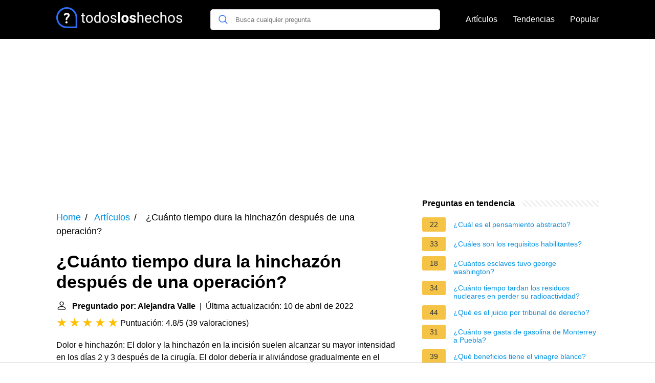

--- FILE ---
content_type: text/html; charset=UTF-8
request_url: https://todosloshechos.es/cuanto-tiempo-dura-la-hinchazon-despues-de-una-operacion
body_size: 17858
content:
<!DOCTYPE html><html lang="es"><head><meta charset="utf-8"><meta http-equiv="X-UA-Compatible" content="IE=edge"><meta name="viewport" content="width=device-width, initial-scale=1, maximum-scale=1"><title>¿Cuánto tiempo dura la hinchazón después de una operación?</title><meta name="description" content="Dolor e hinchazón: El dolor y la hinchazón en la incisión suelen alcanzar su mayor intensidad en los días 2 y 3 después de la cirugía. El dolor debería ir"><link rel="apple-touch-icon" sizes="57x57" href="favicon/apple-icon-57x57.png"><link rel="apple-touch-icon" sizes="60x60" href="favicon/apple-icon-60x60.png"><link rel="apple-touch-icon" sizes="72x72" href="favicon/apple-icon-72x72.png"><link rel="apple-touch-icon" sizes="76x76" href="favicon/apple-icon-76x76.png"><link rel="apple-touch-icon" sizes="114x114" href="favicon/apple-icon-114x114.png"><link rel="apple-touch-icon" sizes="120x120" href="favicon/apple-icon-120x120.png"><link rel="apple-touch-icon" sizes="144x144" href="favicon/apple-icon-144x144.png"><link rel="apple-touch-icon" sizes="152x152" href="favicon/apple-icon-152x152.png"><link rel="apple-touch-icon" sizes="180x180" href="favicon/apple-icon-180x180.png"><link rel="icon" type="image/png" sizes="192x192"  href="favicon/android-icon-192x192.png"><link rel="icon" type="image/png" sizes="32x32" href="favicon/favicon-32x32.png"><link rel="icon" type="image/png" sizes="96x96" href="favicon/favicon-96x96.png"><link rel="icon" type="image/png" sizes="16x16" href="favicon/favicon-16x16.png"><link rel="manifest" href="favicon/manifest.json"><meta name="msapplication-TileColor" content="#ffffff"><meta name="msapplication-TileImage" content="favicon/ms-icon-144x144.png"><meta name="theme-color" content="#ffffff"><style>
            /*** Start global ***/
            *,
            *::before,
            *::after {
                box-sizing: border-box;
            }
            html {
                font-family: sans-serif;
                line-height: 1.15;
                -webkit-text-size-adjust: 100%;
                -webkit-tap-highlight-color: rgba($black, 0);
            }
            body {
                margin: 0;
                font-size: 1rem;
                font-weight: 400;
                line-height: 1.5;
                color: #000;
                font-family: Arial,Helvetica,sans-serif;
                overflow-x: hidden;
            }
            aside, footer, header, main {
                display: block;
            }
            h1, h2, h3, h4, h5, h6 {
                margin-top: 0;
                margin-bottom: 15px;
            }
            h1 {
                font-size: 2.1rem;
                line-height: 1.2;
            }
            a {
                color: #0090e3;
                text-decoration: none;
            }
            a:hover {
                text-decoration: underline;
            }
            h3 {
                margin:30px 0 10px 0;
            }
            h3 a {
                text-decoration: none;
            }
            .container {
                width: 1100px;
                max-width: 100%;
                margin: auto;
                display: flex;
            }
            @media screen and (max-width: 768px) {
                .container {
                    display: block;
                }
            }
            header .container,
            footer .container {
                padding-left: 20px;
                padding-right: 20px;
                align-items: center;
            }
            .btn {
                background: #0090e3;
                color: #fff;
                border-radius: 3px;
                padding: 5px 10px;
                display: inline-flex;
                align-items: center;
            }
            .btn:hover {
                text-decoration: none;
            }
            .btn-red {
                background: #f05555;
            }
            .btn svg {
                margin-right: 10px;
                fill: #000;
                width:18px;
                height: 18px;
            }

            /*** Start header ***/
            header {
                position: relative;
                z-index: 99;
                padding: 15px 0;
                background-color: #000;
            }
            .logo {
                display: flex;
                align-items: center;
                height: 46px;
                margin-right: 50px;
            }
            @media screen and (max-width: 768px) {
                .logo {
                    margin: auto;
                }
            }
            .logo svg  {
                position: relative;
            }
            @media screen and (max-width: 768px) {
                .logo svg  {
                    top: 0;
                }
            }
            .search-header {
                position: relative;
                width: 100%;
            }
            .search-header .input-group {
                border: 1px solid #ddd;
                border-radius: 5px;
                display: flex;
                background: #fff;
                align-items: center;
            }
            .search-header .input-group svg {
                margin: 0 5px 0 15px;
            }
            #search-header-input {
                padding:12px 10px;
                width: calc(100% - 40px);
                border: none;
                border-radius: 5px;
                outline:none;
            }
            #search-header-result {
                position: absolute;
                top: 55px;
                list-style: none;
                touch-action: manipulation;
                background: #fff;
                padding: 15px;
                width: 100%;
                border: 1px solid #ddd;
                border-radius: 5px;
                z-index: 5;
                box-shadow: 0 0 20px rgba(0,0,0, 0.1);
            }
            @media screen and (max-width: 768px) {
                #search-header-result {
                    width: calc(100vw - 40px);
                }
            }
            #search-header-result:after {
                transform: rotate(135deg);
                width: 12px;
                height: 12px;
                top: -7px;
                content: '';
                display: block;
                position: absolute;
                background: #fff;
                left: 48%;
                border: 1px solid #ddd;
                border-top: 0 none;
                border-right: 0 none;
            }
            #search-header-result ul {
                padding:0;
                margin:0;
                list-style:none;
            }
            #search-header-result ul li {
                border-bottom: 1px solid #e5e5e5;
                display: block;
                padding: .5rem 0;
            }
            #search-header-result ul li:last-child {
                border:none;
            }
            .main-nav {
                margin-left: 50px;
                order: 2;
                display: flex;
                align-items: center;
            }
            @media screen and (max-width: 768px) {
                .main-nav {
                    margin: auto;
                }
            }
            .main-nav ul {
                display: flex;
                list-style:none;
                padding:0;
                margin:0;
            }
            .main-nav ul li {
                margin:0 15px;
                white-space: nowrap;
                list-style:none;
            }
            .main-nav ul li:first-child {
                margin-left: 0;
            }
            .main-nav ul li:last-child {
                margin-right: 0;
            }
            .main-nav ul li a{
                color: #fff;
                padding: 10px 0;
                display: inline-block;
            }
            /*** Start footer ***/
            footer {
                background-color: #000;
                padding: 20px 0 120px 0;
                color: #fff;
            }
            footer .footer-links {
                display: flex;
                width: 100%;
                justify-content: space-between;
                align-items: center;
            }
            footer .footer-links ul {
                display: flex;
                list-style: none;
                margin: 0;
                padding: 0;
            }
            footer .footer-links ul li {
                margin: 0 15px;
            }
            footer .footer-links ul.social li {
                margin: 0 10px;
            }
            footer .footer-links ul li:first-child {
                margin-left: 0;
            }
            footer .footer-links ul li:last-child {
                margin-right: 0;
            }
            footer .footer-links ul li a {
                color: white;
                padding:5px 0;
                display: inline-block;
            }
            footer .footer-links ul li a:hover {
                text-decoration: underline;
            }
            @media screen and (max-width: 768px) {
                footer div {
                    flex-direction: column;
                    text-align: center;
                }
                footer .footer-links ul.social {
                    margin-top: 10px;
                }
            }
            /*** Start content ***/
            main {
                width: 65%;
            }
            .full {
                width: 100%;
            }
            aside {
                width: 35%;
            }
            main, aside {
                padding: 30px 20px;
            }
            @media screen and (max-width: 768px) {
                main, aside {
                    width: 100%;
                }
            }
            aside .inner {
                margin-bottom: 30px;
            }
            aside .inner .title-holder {
                position: relative;
            }
            aside .inner .title-holder:before {
                content: "";
                position: absolute;
                left: 0;
                bottom: 6px;
                width: 100%;
                height: 12px;
                background-image: linear-gradient(45deg, #eeeeee 20%, #ffffff 20%, #ffffff 50%, #eeeeee 50%, #eeeeee 70%, #ffffff 70%, #ffffff 100%);
                background-size: 10px 10px;
            }
            aside .inner .title {
                background: #fff;
                display: inline-block;
                font-weight: bold;
                padding-right: 15px;
                position: relative;
            }
            aside .inner ul {
                margin:0;
                padding: 15px 0;
                list-style:none;
                background: #fff;
                border-bottom: 2px solid #eee;
            }
            aside .inner ul li {
                margin-bottom: 10px;
                display: flex;
                line-height: normal; font-size: 0.9rem;
            }
            aside .inner ul li span {
                background: #f5c345;
                color: #333;
                padding: 0 15px;
                margin: 0 15px 0 0;
                border-radius: 3px;
                font-size: 0.9rem;
                height: 28px;
                display: inline-flex;
                align-items: center;
            }
            aside .inner ul li a {
                display: inline-block;
                margin-top: 6px;
            }
            .rating__stars {
                --star-size: 24px;
                --star-color: #ddd;
                --star-background: #ffbf00;
                --percent: calc(var(--rating) / 5 * 100%);
                display: inline-block;
                font-size: var(--star-size);
                font-family: Times;
                position: relative;
                top: 2px;
            }
            .rating__stars:before {
                content: '★★★★★';
                letter-spacing: 3px;
                background: linear-gradient(90deg, var(--star-background) var(--percent), var(--star-color) var(--percent));
                -webkit-background-clip: text;
                -webkit-text-fill-color: transparent;
            }
            .embed-responsive {
                position: relative;
                display: block;
                width: 100%;
                padding: 0;
                overflow: hidden;
            }

            .embed-responsive:before {
                display: block;
                content: "";
                padding-top: 56.25%;
            }

            .embed-responsive iframe {
                position: absolute;
                top: 0;
                bottom: 0;
                left: 0;
                width: 100%;
                height: 100%;
                border: 0;
            }
            /* Style the list */
            ul.breadcrumb {
                padding: 10px 0px;
                list-style: none;
            }

            /* Display list items side by side */
            ul.breadcrumb li {
                display: inline;
                font-size: 18px;
            }

            /* Add a slash symbol (/) before/behind each list item */
            ul.breadcrumb li+li:before {
                padding: 8px;
                color: black;
                content: "/\00a0";
            }

            /* Add a color to all links inside the list */
            ul.breadcrumb li a {
                color: #0090e3;
                text-decoration: none;
            }

            /* Add a color on mouse-over */
            ul.breadcrumb li a:hover {
                text-decoration: underline;
            }

            .d-none {
                display: none;
            }
            .d-block {
                display: block;
            }


            @media (min-width: 992px) {
                .d-md-block {
                    display: block!important;
                }
                .d-md-none {
                    display: none!important;
                }
            }
        </style><script async src="https://tags.refinery89.com/v2/todosloshechoses.js"></script><!-- Global site tag (gtag.js) - Google Analytics --><script async src="https://www.googletagmanager.com/gtag/js?id=G-2XJE2LGQBB"></script><script>
                window.dataLayer = window.dataLayer || [];
                function gtag(){dataLayer.push(arguments);}
                gtag('js', new Date());
                gtag('config', 'G-2XJE2LGQBB');
            </script></head><body><header><div class="container"><span class="logo"><a href="/"><svg width="251.35" height="45" viewBox="0 0 860 140" fill="none" xmlns="http://www.w3.org/2000/svg"><path d="M68.1407 93.8492C64.1379 93.8492 60.8971 97.1852 60.8971 101.188C60.8971 105.096 64.0424 108.527 68.1407 108.527C72.239 108.527 75.4798 105.096 75.4798 101.188C75.4798 97.1852 72.1441 93.8492 68.1407 93.8492Z" fill="white"/><path d="M69.38 38.2818C56.5129 38.2818 50.6036 45.9066 50.6036 51.0535C50.6036 54.7709 53.7487 56.4864 56.3223 56.4864C61.469 56.4864 59.3722 49.1474 69.094 49.1474C73.8598 49.1474 77.6723 51.2444 77.6723 55.6287C77.6723 60.7759 72.3348 63.7303 69.1895 66.3991C66.4255 68.7818 62.8036 72.6898 62.8036 80.8866C62.8036 85.8427 64.1377 87.2725 68.0457 87.2725C72.716 87.2725 73.6689 85.1758 73.6689 83.3648C73.6689 78.4085 73.7646 75.5491 79.0067 71.4509C81.58 69.4493 89.6817 62.968 89.6817 54.0086C89.6817 45.0491 81.58 38.2818 69.38 38.2818Z" fill="white"/><path d="M70 0C108.687 0 140 31.3078 140 70V134.531C140 137.552 137.552 140 134.531 140H70C31.3132 140 0 108.692 0 70C0 31.313 31.3078 0 70 0ZM70 129.062H129.062V70C129.062 37.3579 102.647 10.9375 70 10.9375C37.3579 10.9375 10.9375 37.3535 10.9375 70C10.9375 102.642 37.3535 129.062 70 129.062Z" fill="#2D6FF7"/><path d="M182.328 41V53.2812H191.797V59.9844H182.328V91.4375C182.328 93.4688 182.75 95 183.594 96.0312C184.438 97.0312 185.875 97.5312 187.906 97.5312C188.906 97.5312 190.281 97.3438 192.031 96.9688V104C189.75 104.625 187.531 104.938 185.375 104.938C181.5 104.938 178.578 103.766 176.609 101.422C174.641 99.0781 173.656 95.75 173.656 91.4375V59.9844H164.422V53.2812H173.656V41H182.328ZM198.734 78.1719C198.734 73.2031 199.703 68.7344 201.641 64.7656C203.609 60.7969 206.328 57.7344 209.797 55.5781C213.297 53.4219 217.281 52.3438 221.75 52.3438C228.656 52.3438 234.234 54.7344 238.484 59.5156C242.766 64.2969 244.906 70.6562 244.906 78.5938V79.2031C244.906 84.1406 243.953 88.5781 242.047 92.5156C240.172 96.4219 237.469 99.4688 233.938 101.656C230.438 103.844 226.406 104.938 221.844 104.938C214.969 104.938 209.391 102.547 205.109 97.7656C200.859 92.9844 198.734 86.6562 198.734 78.7812V78.1719ZM207.453 79.2031C207.453 84.8281 208.75 89.3438 211.344 92.75C213.969 96.1562 217.469 97.8594 221.844 97.8594C226.25 97.8594 229.75 96.1406 232.344 92.7031C234.938 89.2344 236.234 84.3906 236.234 78.1719C236.234 72.6094 234.906 68.1094 232.25 64.6719C229.625 61.2031 226.125 59.4688 221.75 59.4688C217.469 59.4688 214.016 61.1719 211.391 64.5781C208.766 67.9844 207.453 72.8594 207.453 79.2031ZM253.672 78.2188C253.672 70.4375 255.516 64.1875 259.203 59.4688C262.891 54.7188 267.719 52.3438 273.688 52.3438C279.625 52.3438 284.328 54.375 287.797 58.4375V32H296.469V104H288.5L288.078 98.5625C284.609 102.812 279.781 104.938 273.594 104.938C267.719 104.938 262.922 102.531 259.203 97.7188C255.516 92.9062 253.672 86.625 253.672 78.875V78.2188ZM262.344 79.2031C262.344 84.9531 263.531 89.4531 265.906 92.7031C268.281 95.9531 271.562 97.5781 275.75 97.5781C281.25 97.5781 285.266 95.1094 287.797 90.1719V66.875C285.203 62.0938 281.219 59.7031 275.844 59.7031C271.594 59.7031 268.281 61.3438 265.906 64.625C263.531 67.9062 262.344 72.7656 262.344 79.2031ZM307.672 78.1719C307.672 73.2031 308.641 68.7344 310.578 64.7656C312.547 60.7969 315.266 57.7344 318.734 55.5781C322.234 53.4219 326.219 52.3438 330.688 52.3438C337.594 52.3438 343.172 54.7344 347.422 59.5156C351.703 64.2969 353.844 70.6562 353.844 78.5938V79.2031C353.844 84.1406 352.891 88.5781 350.984 92.5156C349.109 96.4219 346.406 99.4688 342.875 101.656C339.375 103.844 335.344 104.938 330.781 104.938C323.906 104.938 318.328 102.547 314.047 97.7656C309.797 92.9844 307.672 86.6562 307.672 78.7812V78.1719ZM316.391 79.2031C316.391 84.8281 317.688 89.3438 320.281 92.75C322.906 96.1562 326.406 97.8594 330.781 97.8594C335.188 97.8594 338.688 96.1406 341.281 92.7031C343.875 89.2344 345.172 84.3906 345.172 78.1719C345.172 72.6094 343.844 68.1094 341.188 64.6719C338.562 61.2031 335.062 59.4688 330.688 59.4688C326.406 59.4688 322.953 61.1719 320.328 64.5781C317.703 67.9844 316.391 72.8594 316.391 79.2031ZM394.25 90.5469C394.25 88.2031 393.359 86.3906 391.578 85.1094C389.828 83.7969 386.75 82.6719 382.344 81.7344C377.969 80.7969 374.484 79.6719 371.891 78.3594C369.328 77.0469 367.422 75.4844 366.172 73.6719C364.953 71.8594 364.344 69.7031 364.344 67.2031C364.344 63.0469 366.094 59.5312 369.594 56.6562C373.125 53.7812 377.625 52.3438 383.094 52.3438C388.844 52.3438 393.5 53.8281 397.062 56.7969C400.656 59.7656 402.453 63.5625 402.453 68.1875H393.734C393.734 65.8125 392.719 63.7656 390.688 62.0469C388.688 60.3281 386.156 59.4688 383.094 59.4688C379.938 59.4688 377.469 60.1562 375.688 61.5312C373.906 62.9062 373.016 64.7031 373.016 66.9219C373.016 69.0156 373.844 70.5938 375.5 71.6562C377.156 72.7188 380.141 73.7344 384.453 74.7031C388.797 75.6719 392.312 76.8281 395 78.1719C397.688 79.5156 399.672 81.1406 400.953 83.0469C402.266 84.9219 402.922 87.2188 402.922 89.9375C402.922 94.4688 401.109 98.1094 397.484 100.859C393.859 103.578 389.156 104.938 383.375 104.938C379.312 104.938 375.719 104.219 372.594 102.781C369.469 101.344 367.016 99.3438 365.234 96.7812C363.484 94.1875 362.609 91.3906 362.609 88.3906H371.281C371.438 91.2969 372.594 93.6094 374.75 95.3281C376.938 97.0156 379.812 97.8594 383.375 97.8594C386.656 97.8594 389.281 97.2031 391.25 95.8906C393.25 94.5469 394.25 92.7656 394.25 90.5469ZM427.156 104H413.562V32H427.156V104ZM436.25 78.1719C436.25 73.1406 437.219 68.6562 439.156 64.7188C441.094 60.7812 443.875 57.7344 447.5 55.5781C451.156 53.4219 455.391 52.3438 460.203 52.3438C467.047 52.3438 472.625 54.4375 476.938 58.625C481.281 62.8125 483.703 68.5 484.203 75.6875L484.297 79.1562C484.297 86.9375 482.125 93.1875 477.781 97.9062C473.438 102.594 467.609 104.938 460.297 104.938C452.984 104.938 447.141 102.594 442.766 97.9062C438.422 93.2188 436.25 86.8438 436.25 78.7812V78.1719ZM449.797 79.1562C449.797 83.9688 450.703 87.6562 452.516 90.2188C454.328 92.75 456.922 94.0156 460.297 94.0156C463.578 94.0156 466.141 92.7656 467.984 90.2656C469.828 87.7344 470.75 83.7031 470.75 78.1719C470.75 73.4531 469.828 69.7969 467.984 67.2031C466.141 64.6094 463.547 63.3125 460.203 63.3125C456.891 63.3125 454.328 64.6094 452.516 67.2031C450.703 69.7656 449.797 73.75 449.797 79.1562ZM520.109 89.9844C520.109 88.3281 519.281 87.0312 517.625 86.0938C516 85.125 513.375 84.2656 509.75 83.5156C497.688 80.9844 491.656 75.8594 491.656 68.1406C491.656 63.6406 493.516 59.8906 497.234 56.8906C500.984 53.8594 505.875 52.3438 511.906 52.3438C518.344 52.3438 523.484 53.8594 527.328 56.8906C531.203 59.9219 533.141 63.8594 533.141 68.7031H519.594C519.594 66.7656 518.969 65.1719 517.719 63.9219C516.469 62.6406 514.516 62 511.859 62C509.578 62 507.812 62.5156 506.562 63.5469C505.312 64.5781 504.688 65.8906 504.688 67.4844C504.688 68.9844 505.391 70.2031 506.797 71.1406C508.234 72.0469 510.641 72.8438 514.016 73.5312C517.391 74.1875 520.234 74.9375 522.547 75.7812C529.703 78.4062 533.281 82.9531 533.281 89.4219C533.281 94.0469 531.297 97.7969 527.328 100.672C523.359 103.516 518.234 104.938 511.953 104.938C507.703 104.938 503.922 104.188 500.609 102.688C497.328 101.156 494.75 99.0781 492.875 96.4531C491 93.7969 490.062 90.9375 490.062 87.875H502.906C503.031 90.2812 503.922 92.125 505.578 93.4062C507.234 94.6875 509.453 95.3281 512.234 95.3281C514.828 95.3281 516.781 94.8438 518.094 93.875C519.438 92.875 520.109 91.5781 520.109 89.9844ZM552.078 59.4219C555.922 54.7031 560.922 52.3438 567.078 52.3438C577.797 52.3438 583.203 58.3906 583.297 70.4844V104H574.625V70.4375C574.594 66.7812 573.75 64.0781 572.094 62.3281C570.469 60.5781 567.922 59.7031 564.453 59.7031C561.641 59.7031 559.172 60.4531 557.047 61.9531C554.922 63.4531 553.266 65.4219 552.078 67.8594V104H543.406V32H552.078V59.4219ZM617.328 104.938C610.453 104.938 604.859 102.688 600.547 98.1875C596.234 93.6562 594.078 87.6094 594.078 80.0469V78.4531C594.078 73.4219 595.031 68.9375 596.938 65C598.875 61.0312 601.562 57.9375 605 55.7188C608.469 53.4688 612.219 52.3438 616.25 52.3438C622.844 52.3438 627.969 54.5156 631.625 58.8594C635.281 63.2031 637.109 69.4219 637.109 77.5156V81.125H602.75C602.875 86.125 604.328 90.1719 607.109 93.2656C609.922 96.3281 613.484 97.8594 617.797 97.8594C620.859 97.8594 623.453 97.2344 625.578 95.9844C627.703 94.7344 629.562 93.0781 631.156 91.0156L636.453 95.1406C632.203 101.672 625.828 104.938 617.328 104.938ZM616.25 59.4688C612.75 59.4688 609.812 60.75 607.438 63.3125C605.062 65.8438 603.594 69.4062 603.031 74H628.438V73.3438C628.188 68.9375 627 65.5312 624.875 63.125C622.75 60.6875 619.875 59.4688 616.25 59.4688ZM667.531 97.8594C670.625 97.8594 673.328 96.9219 675.641 95.0469C677.953 93.1719 679.234 90.8281 679.484 88.0156H687.688C687.531 90.9219 686.531 93.6875 684.688 96.3125C682.844 98.9375 680.375 101.031 677.281 102.594C674.219 104.156 670.969 104.938 667.531 104.938C660.625 104.938 655.125 102.641 651.031 98.0469C646.969 93.4219 644.938 87.1094 644.938 79.1094V77.6562C644.938 72.7188 645.844 68.3281 647.656 64.4844C649.469 60.6406 652.062 57.6562 655.438 55.5312C658.844 53.4062 662.859 52.3438 667.484 52.3438C673.172 52.3438 677.891 54.0469 681.641 57.4531C685.422 60.8594 687.438 65.2812 687.688 70.7188H679.484C679.234 67.4375 677.984 64.75 675.734 62.6562C673.516 60.5312 670.766 59.4688 667.484 59.4688C663.078 59.4688 659.656 61.0625 657.219 64.25C654.812 67.4062 653.609 71.9844 653.609 77.9844V79.625C653.609 85.4688 654.812 89.9688 657.219 93.125C659.625 96.2812 663.062 97.8594 667.531 97.8594ZM706.109 59.4219C709.953 54.7031 714.953 52.3438 721.109 52.3438C731.828 52.3438 737.234 58.3906 737.328 70.4844V104H728.656V70.4375C728.625 66.7812 727.781 64.0781 726.125 62.3281C724.5 60.5781 721.953 59.7031 718.484 59.7031C715.672 59.7031 713.203 60.4531 711.078 61.9531C708.953 63.4531 707.297 65.4219 706.109 67.8594V104H697.438V32H706.109V59.4219ZM748.016 78.1719C748.016 73.2031 748.984 68.7344 750.922 64.7656C752.891 60.7969 755.609 57.7344 759.078 55.5781C762.578 53.4219 766.562 52.3438 771.031 52.3438C777.938 52.3438 783.516 54.7344 787.766 59.5156C792.047 64.2969 794.188 70.6562 794.188 78.5938V79.2031C794.188 84.1406 793.234 88.5781 791.328 92.5156C789.453 96.4219 786.75 99.4688 783.219 101.656C779.719 103.844 775.688 104.938 771.125 104.938C764.25 104.938 758.672 102.547 754.391 97.7656C750.141 92.9844 748.016 86.6562 748.016 78.7812V78.1719ZM756.734 79.2031C756.734 84.8281 758.031 89.3438 760.625 92.75C763.25 96.1562 766.75 97.8594 771.125 97.8594C775.531 97.8594 779.031 96.1406 781.625 92.7031C784.219 89.2344 785.516 84.3906 785.516 78.1719C785.516 72.6094 784.188 68.1094 781.531 64.6719C778.906 61.2031 775.406 59.4688 771.031 59.4688C766.75 59.4688 763.297 61.1719 760.672 64.5781C758.047 67.9844 756.734 72.8594 756.734 79.2031ZM834.594 90.5469C834.594 88.2031 833.703 86.3906 831.922 85.1094C830.172 83.7969 827.094 82.6719 822.688 81.7344C818.312 80.7969 814.828 79.6719 812.234 78.3594C809.672 77.0469 807.766 75.4844 806.516 73.6719C805.297 71.8594 804.688 69.7031 804.688 67.2031C804.688 63.0469 806.438 59.5312 809.938 56.6562C813.469 53.7812 817.969 52.3438 823.438 52.3438C829.188 52.3438 833.844 53.8281 837.406 56.7969C841 59.7656 842.797 63.5625 842.797 68.1875H834.078C834.078 65.8125 833.062 63.7656 831.031 62.0469C829.031 60.3281 826.5 59.4688 823.438 59.4688C820.281 59.4688 817.812 60.1562 816.031 61.5312C814.25 62.9062 813.359 64.7031 813.359 66.9219C813.359 69.0156 814.188 70.5938 815.844 71.6562C817.5 72.7188 820.484 73.7344 824.797 74.7031C829.141 75.6719 832.656 76.8281 835.344 78.1719C838.031 79.5156 840.016 81.1406 841.297 83.0469C842.609 84.9219 843.266 87.2188 843.266 89.9375C843.266 94.4688 841.453 98.1094 837.828 100.859C834.203 103.578 829.5 104.938 823.719 104.938C819.656 104.938 816.062 104.219 812.938 102.781C809.812 101.344 807.359 99.3438 805.578 96.7812C803.828 94.1875 802.953 91.3906 802.953 88.3906H811.625C811.781 91.2969 812.938 93.6094 815.094 95.3281C817.281 97.0156 820.156 97.8594 823.719 97.8594C827 97.8594 829.625 97.2031 831.594 95.8906C833.594 94.5469 834.594 92.7656 834.594 90.5469Z" fill="white"/></svg></a></span><span class="main-nav"><ul><li><a href="/articulos">Artículos</a></li><li><a href="/tendencias">Tendencias</a></li><li><a href="/popular">Popular</a></li></ul></span><span class="search-header"><span class="input-group"><svg xmlns="http://www.w3.org/2000/svg" viewBox="0 0 512 512" width="18" height="18"><path fill="#2D6FF7" d="M495 466.2L377.2 348.4c29.2-35.6 46.8-81.2 46.8-130.9C424 103.5 331.5 11 217.5 11 103.4 11 11 103.5 11 217.5S103.4 424 217.5 424c49.7 0 95.2-17.5 130.8-46.7L466.1 495c8 8 20.9 8 28.9 0 8-7.9 8-20.9 0-28.8zm-277.5-83.3C126.2 382.9 52 308.7 52 217.5S126.2 52 217.5 52C308.7 52 383 126.3 383 217.5s-74.3 165.4-165.5 165.4z"></path></svg><input type="text" id="search-header-input" placeholder="Busca cualquier pregunta" data-target="search-header-result"></span><div id="search-header-result" style="display:none;"></div></span></div></header><div style="margin-top: 30px; display: flex; align-items: center; justify-content: center;" class="d-none d-md-block"><div style="min-height:250px;" class="r89-desktop-billboard-atf d-none d-md-block"></div></div><div class="container"><script type="application/ld+json">
    {
        "@context": "https://schema.org",
        "@type": "BreadcrumbList",
        "itemListElement": [{
            "@type": "ListItem",
            "position": 1,
            "name": "Home",
            "item": "https://todosloshechos.es/"
        },{
            "@type": "ListItem",
            "position": 2,
            "name": "Artículos",
            "item": "https://todosloshechos.es/articulos"
        },{
            "@type": "ListItem",
            "position": 3,
            "name": "¿Cuánto tiempo dura la hinchazón después de una operación?"
        }]
    }
</script><main><nav aria-label="breadcrumb"><ul class="breadcrumb"><li><a href="/">Home</a></li><li><a href="/articulos">Artículos</a></li><li>
                    ¿Cuánto tiempo dura la hinchazón después de una operación?
                </li></ul></nav><div><h1>¿Cuánto tiempo dura la hinchazón después de una operación?</h1><b><svg style="float: left;margin-right: 10px;" width="21" height="21" viewBox="0 0 16 16" fill="currentColor" xmlns="http://www.w3.org/2000/svg"><path fill-rule="evenodd" d="M10 5a2 2 0 1 1-4 0 2 2 0 0 1 4 0zM8 8a3 3 0 1 0 0-6 3 3 0 0 0 0 6zm6 5c0 1-1 1-1 1H3s-1 0-1-1 1-4 6-4 6 3 6 4zm-1-.004c-.001-.246-.154-.986-.832-1.664C11.516 10.68 10.289 10 8 10c-2.29 0-3.516.68-4.168 1.332-.678.678-.83 1.418-.832 1.664h10z"/></svg>Preguntado por: Alejandra Valle</b>&nbsp;&nbsp;|&nbsp;&nbsp;Última actualización: 10 de abril de 2022</b><br><div class="rating__stars" style="--rating: 4.8;" aria-label="La puntuación es 4.8 de 5"></div><span>Puntuación: 4.8/5</span>
        (<span>39 valoraciones</span>)
        <p><span><span>Dolor e hinchazón: El dolor y la hinchazón en la incisión suelen alcanzar su mayor intensidad en los días 2 y 3 después de la cirugía. El dolor debería ir aliviándose gradualmente en el transcurso de 1 a 2 semanas. Es común que tenga un poco de comezón mientras se cura la incisión.</span></span></p><div style="text-align: center; margin: 20px"><div style="min-height:280px;" class="r89-mobile-billboard-top d-block d-md-none"></div></div><h2>¿Cuánto tarda en desinflamar una operacion?</h2><p>El edema alcanza su máximo a los dos o tres días posteriores a la cirugía. La mayor parte del edema se resuelve habitualmente en las primeras dos semanas, decreciendo gradualmente según el tipo de cirugía, para normalizarse totalmente en 2 ó 3 meses en la mayoría de los procedimientos.<p><h2>¿Qué es bueno para bajar la inflamación después de una cirugía?</h2><p><div>Cómo bajar la inflamación de la cara después de una cirugía</div><div><ol><li>Evita la sal, puesto que es un elemento que facilita la retención de líquidos.</li><li>Aplícate compresas o hielo entre 3 o 4 veces diarias durante 20 minutos. ... </li><li>Cuando te duches no lo hagas con agua caliente, hazlo con agua fría o tibia.</li></ol><div></div></div></p><div style="text-align: center; margin: 20px"><div style="min-height:250px;" class="r89-outstream-video"></div></div><h2>¿Que no debo hacer después de una cirugía?</h2><p>Evite actividades que puedan hacer que su incisión se abra. Su médico puede pedirle que evite levantar objetos, hacer esfuerzo, hacer ejercicio o practicar deportes durante el primer mes después de la cirugía. Llame a su médico si la incisión se abre. Lávese las manos siempre antes de tratar su incisión.</p><h2>¿Cuánto tarda el cuerpo en recuperarse de una cirugía?</h2><p>Y su tiempo de sanación dependerá de la zona afectada, de su tamaño y características, de la edad y estado de salud del paciente y del cuidado que se ponga a la hora de curarla. Aunque en condiciones normales, no se prolongará más allá de los dos meses o dos meses y medio para su completo restablecimiento.</p></div><div style="text-align: center; margin: 20px"><div style="min-height:250px;" class="r89-desktop-rectangle-btf d-none d-md-block"></div><div style="min-height:280px;" class="r89-mobile-rectangle-mid d-md-none"></div></div><h2>¿Cuánto dura en desaparecer la inflamación después de una Cirugía Plástica Estética?</h2><div class="embed-responsive embed-responsive-16by9"><iframe loading="lazy" title="¿Cuánto dura en desaparecer la inflamación después de una Cirugía Plástica Estética?" src="https://www.youtube.com/embed/-vfm_hBKdzg?feature=oembed" frameborder="0" allow="accelerometer; autoplay; clipboard-write; encrypted-media; gyroscope; picture-in-picture" allowfullscreen></iframe></div><div style="margin-top: 30px;"><b><svg style="float:left;margin-right: 10px;" width="21" height="21" viewBox="0 0 16 16" fill="#1fae5b" xmlns="http://www.w3.org/2000/svg"><path fill-rule="evenodd" d="M8 16A8 8 0 1 0 8 0a8 8 0 0 0 0 16zm.93-9.412l-2.29.287-.082.38.45.083c.294.07.352.176.288.469l-.738 3.468c-.194.897.105 1.319.808 1.319.545 0 1.178-.252 1.465-.598l.088-.416c-.2.176-.492.246-.686.246-.275 0-.375-.193-.304-.533L8.93 6.588zM8 5.5a1 1 0 1 0 0-2 1 1 0 0 0 0 2z"/></svg>31 preguntas relacionadas encontradas</b><div><h3>¿Cómo se recupera más rápido de una operacion?</h3><p><div>Cómo recuperarse más rápido después de la cirugía</div><div><ol><li>HAZ EJERCICIOS DE RESPIRACIÓN. Los ejercicios para fortalecer los músculos respiratorios después de la cirugía disminuyen los riesgos de neumonía y fiebre. ... </li><li>REDUCE EL ESTRÉS. ... </li><li>PRESTA ATENCIÓN A LAS PROTEÍNAS. ... </li><li>FUMA MENOS. ... </li><li>REDUCE TUS MEDICAMENTOS. ... </li><li>HAZ MÁS EJERCICIO.</li></ol><div></div></div></p></div><div><h3>¿Qué vitaminas debo tomar después de una cirugía?</h3><p>La Vitamina C, no puede faltar, nos va ayudar con la cicatrización, la encontramos en los alimentos cítricos, naranjas, mandarinas y limones, entre otros. Otras vitaminas importantes para la recuperación post-operatoria son la Vitamina A, Vitamina E, y las asociadas al complejo B.</p></div><div><h3>¿Qué pasa si estás operado y tienes relaciones sexuales?</h3><p>Para la mayoría de las personas, es seguro volver a tener relaciones sexuales al cabo de 4 a 6 semanas después de la cirugía. A veces, los médicos están tan concentrados en su recuperación que tal vez no le pregunten sobre otros aspectos importantes de la vida, como el sexo.</p></div><div><h3>¿Cuándo se pueden mojar los puntos?</h3><p>En general se permite mojar o lavar una herida cuando hayan transcurrido 48 horas de haber sido suturada. Este tiempo permite que la herida se reepitelice (es decir, que se cicatrice la parte más externa).</p></div><div style="text-align: center;"><div style="min-height:250px;" class="r89-desktop-rectangle-btf-1 d-none d-md-block"></div><div style="min-height:280px;" class="r89-mobile-rectangle-infinite-1 d-md-none"></div></div><div><h3>¿Cuántas horas después de la anestesia se puede tomar agua?</h3><p>Como no todos los alimentos permanecen el mismo tiempo en el estómago, el periodo de ayuno necesario será distinto dependiendo de las características de éste, siendo el menor para el agua (dos horas), y mayor para los sólidos o líquidos, como la leche (seis horas)", puntualiza el experto del Hospital madrileño.</p></div><div><h3>¿Cómo bajar la inflamación más rápido?</h3><p><div>Claves para reducir la inflamación</div><div><ol><li>Reducir el consumo de azúcar. La mayoría de personas consumen grandes cantidades de azúcar en su dieta sin ser conscientes del daño que le están haciendo a su sistema inmunológico. ... </li><li>Comer más alimentos alcalinos. ... </li><li>Dormir bien. ... </li><li>Hacer ejercicio. ... </li><li>Comer más grasas saludables.</li></ol><div></div></div></p></div><div><h3>¿Qué hacer para bajar la inflamación?</h3><p><div>Cómo reducir la inflamación de forma natural</div><div><ol><li>Haz ejercicio físico. Una actividad física moderada, placentera y adecuada a las necesidades de cada persona tiene un efecto antiinflamatorio e inmunoestimulante. ... </li><li>No te estreses. ... </li><li>Duerme bien. ... </li><li>Acude a la naturaleza.</li></ol><div></div></div></p></div><div><h3>¿Qué antibiótico sirve para después de una operación?</h3><p>El antibiótico profiláctico y postoperatorio más empleado fue ceftriaxona seguido de levofloxacino. La cirugía con mayor profilaxis fue la colecistectomía con 73.3%.</p></div><div style="text-align: center;"><div style="min-height:250px;" class="r89-desktop-rectangle-btf-2 d-none d-md-block"></div><div style="min-height:280px;" class="r89-mobile-rectangle-infinite-2 d-md-none"></div></div><div><h3>¿Cómo saber si una herida está sanando?</h3><p>A medida que la cicatrización continúa, usted puede notar que la zona presenta picazón. Después de que la costra cae, la zona puede lucir estirada, roja y brillante. La cicatriz que se forme será más pequeña que la herida original. Será menos fuerte y menos flexible que la piel circundante.</p></div><div><h3>¿Cuánto tiempo tarda en sanar una herida superficial?</h3><p>En las heridas agudas el proceso de cicatrización natural dura de 7 a 14 días, y a los 21 días la herida está ya totalmente cerrada.</p></div><div><h3>¿Cómo me baño si tengo una herida con puntos?</h3><p>Mantenga el área seca como se le haya indicado.<br><br> Espere de 12 a 24 horas después de recibir sus puntos de sutura para bañarse. Tome una ducha en vez de bañarse. No tome baños de tina ni nade. Su médico le dará instrucciones para bañarse con los puntos de sutura.</p></div><div><h3>¿Cómo ducharse si tengo puntos?</h3><p>En determinados casos es apropiado tapar la herida con una venda resistente al agua para no mojarla. Si no es necesario cubrir la incisión, debes tener cuidado de no frotar el área. Lo mejor en esta situación es dejar que el agua limpia pase por la zona sin frotar empleando un jabón suave y con cuidado.</p></div><div style="text-align: center;"><div style="min-height:250px;" class="r89-desktop-rectangle-btf-lazy d-none d-md-block"></div><div style="min-height:280px;" class="r89-mobile-rectangle-infinite-lazy d-md-none"></div></div><div><h3>¿Cómo ducharse si tengo puntos de sutura?</h3><p>La cura de heridas cerradas y no complicadas es muy sencilla. A partir de las 24 horas de su sutura pueden mojarse en la ducha. Tras ella debe secarse muy bien con una gasa limpia, “a toques”, sin frotar. Posteriormente deberá aplicarse un antiséptico tipo Betadine o clorhexidina.</p></div><div><h3>¿Qué pasa si tengo sexo después de una cirugía de vesicula?</h3><p>En principio, de acuerdo al tipo de Cirugía realizada (laparoscópica o abierta), su cirujano puede explicarle a partir de cuando puede cargar peso y retornar a su vida habitual. Se podría decir que si ya regresó a trabajar, por supuesto que puede tener relaciones sexuales.</p></div><div><h3>¿Cuánto tiempo hay que esperar para hacer el amor?</h3><p>Espera unos meses.<br><br> Los resultados de diferentes estudios defienden que al menos tres meses de relación, o cuando quede claro que la fase de enamoramiento ha terminado, es el mejor momento para comenzar a tener relaciones sexuales.</p></div><div><h3>¿Qué alimentos consumir después de una cirugía?</h3><p><div>Alimentos que puede comer</div><div><ul><li>Leche y otros productos lácteos, solo bajos en grasa o sin grasa.</li><li>Verduras cocidas, enlatadas o congeladas.</li><li>Papas.</li><li>Frutas enlatadas así como puré de manzana, banano y melón.</li></ul><div></div></div></p></div><div style="text-align: center;"><div style="min-height:250px;" class="r89-desktop-rectangle-btf-lazy d-none d-md-block"></div><div style="min-height:280px;" class="r89-mobile-rectangle-infinite-lazy d-md-none"></div></div><div><h3>¿Qué comer para cicatrizar después de una cirugía?</h3><p><div><ul><li>Cítricos. Los cítricos son alimentos que contienen una gran cantidad de Vitamina C. ... </li><li>Zanahoria. La zanahoria es un alimento rico en betacaroteno, un precursor de la Vitamina A. ... </li><li>Brócoli y pescado. ... </li><li>Frutos secos. ... </li><li>Legumbres, huevo y carne roja.</li></ul><div></div></div></p></div><div><h3>¿Cuánto caminar después de una operación?</h3><p>Según los expertos, la comida, los líquidos y el ejercicio ayudan para una rápida recuperación. Caminar dentro de las 24 horas después de someterse a una cirugía puede ser mejor para ti que el reposo en cama.</p></div></div><div style="display: flex"><div style="flex-grow: 1; margin-top: 20px;">
                &#8592; <i>Articolo precedente</i><br><a href="/cuantas-caras-tiene-el-prisma-de-base-triangular">¿Cuántas caras tiene el prisma de base triangular?</a></div><div style="text-align: right;  margin-top: 20px; flex-grow: 1;"><i>Articolo successivo</i> &#8594;<br><a href="/que-es-estrategia-planificada">¿Qué es estrategia planificada?</a></div></div></main><aside><div class="inner"><div class="title-holder"><span class="title">Preguntas en tendencia</span></div><ul><li><span>22</span><a href="/cual-es-el-pensamiento-abstracto">¿Cuál es el pensamiento abstracto?</a></li><li><span>33</span><a href="/cuales-son-los-requisitos-habilitantes">¿Cuáles son los requisitos habilitantes?</a></li><li><span>18</span><a href="/cuantos-esclavos-tuvo-george-washington">¿Cuántos esclavos tuvo george washington?</a></li><li><span>34</span><a href="/cuanto-tiempo-tardan-los-residuos-nucleares-en-perder-su-radioactividad">¿Cuánto tiempo tardan los residuos nucleares en perder su radioactividad?</a></li><li><span>44</span><a href="/que-es-el-juicio-por-tribunal-de-derecho">¿Qué es el juicio por tribunal de derecho?</a></li><li><span>31</span><a href="/cuanto-se-gasta-de-gasolina-de-monterrey-a-puebla">¿Cuánto se gasta de gasolina de Monterrey a Puebla?</a></li><li><span>39</span><a href="/que-beneficios-tiene-el-vinagre-blanco">¿Qué beneficios tiene el vinagre blanco?</a></li><li><span>26</span><a href="/como-se-llama-el-diamante-negro">¿Cómo se llama el diamante negro?</a></li><li><span>39</span><a href="/que-drogas-se-usaban-en-la-segunda-guerra-mundial">¿Qué drogas se usaban en la Segunda Guerra Mundial?</a></li><li><span>35</span><a href="/que-es-100-halal">¿Qué es 100% Halal?</a></li></ul></div><div class="inner"><div class="title-holder" style="margin-bottom: 20px;"><span class="title">Anuncio publicitario</span></div><div class="text-align: center;"><div style="min-height:600px;" class="r89-desktop-hpa-atf d-none d-md-block"></div><div style="min-height:280px;" class="r89-mobile-rectangle-low d-md-none"></div></div></div><div class="inner"><div class="title-holder"><span class="title">Preguntas populares</span></div><ul><li><span>35</span><a href="/como-se-alimentan-las-tortugas">¿Cómo se alimentan las tortugas?</a></li><li><span>28</span><a href="/que-nombre-le-puso-a-su-caballo-don-quijote">¿Qué nombre le puso a su caballo Don Quijote?</a></li><li><span>29</span><a href="/cuando-empieza-el-frio-en-puerto-vallarta">¿Cuándo empieza el frío en Puerto Vallarta?</a></li><li><span>24</span><a href="/quien-recomienda-dormir-8-horas">¿Quién recomienda dormir 8 horas?</a></li><li><span>22</span><a href="/como-sacar-el-angulo-de-un-triangulo-con-sus-lados">¿Cómo sacar el ángulo de un triángulo con sus lados?</a></li><li><span>27</span><a href="/como-llegar-de-escobar-a-flores-en-colectivo">¿Cómo llegar de Escobar a Flores en Colectivo?</a></li><li><span>20</span><a href="/como-moverse-de-sevilla-a-cordoba">¿Cómo moverse de Sevilla a Córdoba?</a></li><li><span>20</span><a href="/cuanto-gasta-un-toyota-yaris-hibrido">¿Cuánto gasta un Toyota Yaris híbrido?</a></li><li><span>20</span><a href="/es-posible-cargar-la-bateria-del-coche-al-ralenti">¿Es posible cargar la batería del coche al ralentí?</a></li><li><span>32</span><a href="/cuanto-pagaron-harry-y-meghan-por-su-nueva-casa">¿Cuánto pagaron Harry y Meghan por su nueva casa?</a></li></ul></div></aside></div><footer><div class="container"><div class="footer-links"><div>
                Copyright 2026 TodosLosHechos.es
            </div><div><ul class="social"><li><a href="https://twitter.com/TodosLosHechos" target="_blank"><svg xmlns="http://www.w3.org/2000/svg" width="18" height="18" viewBox="0 0 512 512"><path fill="currentColor" d="M512 97.248c-19.04 8.352-39.328 13.888-60.48 16.576 21.76-12.992 38.368-33.408 46.176-58.016-20.288 12.096-42.688 20.64-66.56 25.408C411.872 60.704 384.416 48 354.464 48c-58.112 0-104.896 47.168-104.896 104.992 0 8.32.704 16.32 2.432 23.936-87.264-4.256-164.48-46.08-216.352-109.792-9.056 15.712-14.368 33.696-14.368 53.056 0 36.352 18.72 68.576 46.624 87.232-16.864-.32-33.408-5.216-47.424-12.928v1.152c0 51.008 36.384 93.376 84.096 103.136-8.544 2.336-17.856 3.456-27.52 3.456-6.72 0-13.504-.384-19.872-1.792 13.6 41.568 52.192 72.128 98.08 73.12-35.712 27.936-81.056 44.768-130.144 44.768-8.608 0-16.864-.384-25.12-1.44C46.496 446.88 101.6 464 161.024 464c193.152 0 298.752-160 298.752-298.688 0-4.64-.16-9.12-.384-13.568 20.832-14.784 38.336-33.248 52.608-54.496z"></path></svg></a></li><li><a href="https://www.facebook.com/Todos-Los-Hechos-106868641696209" target="_blank"><svg xmlns="http://www.w3.org/2000/svg" width="18" height="18" viewBox="0 0 96.124 96.123"><path fill="currentColor" d="M72.089.02L59.624 0C45.62 0 36.57 9.285 36.57 23.656v10.907H24.037a1.96 1.96 0 00-1.96 1.961v15.803a1.96 1.96 0 001.96 1.96H36.57v39.876a1.96 1.96 0 001.96 1.96h16.352a1.96 1.96 0 001.96-1.96V54.287h14.654a1.96 1.96 0 001.96-1.96l.006-15.803a1.963 1.963 0 00-1.961-1.961H56.842v-9.246c0-4.444 1.059-6.7 6.848-6.7l8.397-.003a1.96 1.96 0 001.959-1.96V1.98A1.96 1.96 0 0072.089.02z"></path></svg></a></li><li><a href="https://www.instagram.com/todosloshechos/" target="_blank"><svg xmlns="http://www.w3.org/2000/svg" width="18" height="18" viewBox="0 0 169.063 169.063"><path fill="currentColor" d="M122.406 0H46.654C20.929 0 0 20.93 0 46.655v75.752c0 25.726 20.929 46.655 46.654 46.655h75.752c25.727 0 46.656-20.93 46.656-46.655V46.655C169.063 20.93 148.133 0 122.406 0zm31.657 122.407c0 17.455-14.201 31.655-31.656 31.655H46.654C29.2 154.063 15 139.862 15 122.407V46.655C15 29.201 29.2 15 46.654 15h75.752c17.455 0 31.656 14.201 31.656 31.655v75.752z"/><path fill="currentColor" d="M84.531 40.97c-24.021 0-43.563 19.542-43.563 43.563 0 24.02 19.542 43.561 43.563 43.561s43.563-19.541 43.563-43.561c0-24.021-19.542-43.563-43.563-43.563zm0 72.123c-15.749 0-28.563-12.812-28.563-28.561 0-15.75 12.813-28.563 28.563-28.563s28.563 12.813 28.563 28.563c0 15.749-12.814 28.561-28.563 28.561zM129.921 28.251c-2.89 0-5.729 1.17-7.77 3.22a11.053 11.053 0 00-3.23 7.78c0 2.891 1.18 5.73 3.23 7.78 2.04 2.04 4.88 3.22 7.77 3.22 2.9 0 5.73-1.18 7.78-3.22 2.05-2.05 3.22-4.89 3.22-7.78 0-2.9-1.17-5.74-3.22-7.78-2.04-2.05-4.88-3.22-7.78-3.22z"/></svg></a></li><li><a href="https://www.pinterest.es/todosloshechos/" target="_blank"><svg xmlns="http://www.w3.org/2000/svg" width="18" height="18" viewBox="0 0 24 24"><path fill="currentColor" d="M12.326 0C5.747.001 2.25 4.216 2.25 8.812c0 2.131 1.191 4.79 3.098 5.633.544.245.472-.054.94-1.844a.425.425 0 00-.102-.417c-2.726-3.153-.532-9.635 5.751-9.635 9.093 0 7.394 12.582 1.582 12.582-1.498 0-2.614-1.176-2.261-2.631.428-1.733 1.266-3.596 1.266-4.845 0-3.148-4.69-2.681-4.69 1.49 0 1.289.456 2.159.456 2.159S6.781 17.4 6.501 18.539c-.474 1.928.064 5.049.111 5.318.029.148.195.195.288.073.149-.195 1.973-2.797 2.484-4.678.186-.685.949-3.465.949-3.465.503.908 1.953 1.668 3.498 1.668 4.596 0 7.918-4.04 7.918-9.053C21.733 3.596 17.62 0 12.326 0z"/></svg></a></li></ul></div><div><ul><li><a href="/acerca-de-nosotros">Sobre nosotros</a></li><li><a href="/contacto">Contacto</a></li><li><a href="/privacidad-y-cookies" rel="nofollow">Privacidad y cookies</a></li></ul></div></div></div></footer><script>
        let autocompleteListener = function(e) {
            let target = document.getElementById(e.target.dataset.target);
            let query = e.target.value;

            if (!query) {
                target.style.display = 'none';
                target.innerHTML = '';
                return;
            }

            let xhr = new XMLHttpRequest();

            xhr.onload = function () {
                if (xhr.status >= 200 && xhr.status < 300) {
                    target.style.display = 'block';
                    target.innerHTML = xhr.response;
                } else {
                    target.style.display = 'none';
                    target.innerHTML = '';
                }
            };

            xhr.open('GET', '/search/autocomplete?q='+encodeURIComponent(query));
            xhr.send();
        };

        document.getElementById('search-header-input').addEventListener('keyup', autocompleteListener);

        let element = document.getElementById('search-home-input');

        if (element) {
            element.addEventListener('keyup', autocompleteListener)
        }
    </script></body></html>

--- FILE ---
content_type: application/javascript; charset=utf-8
request_url: https://fundingchoicesmessages.google.com/f/AGSKWxUqitEZ0MMlaNUC8NwpE-Rf_1_wrTCqA0OJ8e9n5UUX0er7dbaScpcVYZs3cdHz-M5Xzzkx82S_ZBhmydZHmUI4f1-sllC-P6R8EUf9RhoCmwA6piU1_DDFELskoFany5hA0QMjdQ==?fccs=W251bGwsbnVsbCxudWxsLG51bGwsbnVsbCxudWxsLFsxNzY4NzcyMjc4LDk0MDAwMDAwXSxudWxsLG51bGwsbnVsbCxbbnVsbCxbNyw2XSxudWxsLG51bGwsbnVsbCxudWxsLG51bGwsbnVsbCxudWxsLG51bGwsbnVsbCwxXSwiaHR0cHM6Ly90b2Rvc2xvc2hlY2hvcy5lcy9jdWFudG8tdGllbXBvLWR1cmEtbGEtaGluY2hhem9uLWRlc3B1ZXMtZGUtdW5hLW9wZXJhY2lvbiIsbnVsbCxbWzgsIk05bGt6VWFaRHNnIl0sWzksImVuLVVTIl0sWzE2LCJbMSwxLDFdIl0sWzE5LCIyIl0sWzE3LCJbMF0iXSxbMjQsIiJdLFsyOSwiZmFsc2UiXV1d
body_size: 119
content:
if (typeof __googlefc.fcKernelManager.run === 'function') {"use strict";this.default_ContributorServingResponseClientJs=this.default_ContributorServingResponseClientJs||{};(function(_){var window=this;
try{
var np=function(a){this.A=_.t(a)};_.u(np,_.J);var op=function(a){this.A=_.t(a)};_.u(op,_.J);op.prototype.getWhitelistStatus=function(){return _.F(this,2)};var pp=function(a){this.A=_.t(a)};_.u(pp,_.J);var qp=_.Zc(pp),rp=function(a,b,c){this.B=a;this.j=_.A(b,np,1);this.l=_.A(b,_.Nk,3);this.F=_.A(b,op,4);a=this.B.location.hostname;this.D=_.Dg(this.j,2)&&_.O(this.j,2)!==""?_.O(this.j,2):a;a=new _.Og(_.Ok(this.l));this.C=new _.bh(_.q.document,this.D,a);this.console=null;this.o=new _.jp(this.B,c,a)};
rp.prototype.run=function(){if(_.O(this.j,3)){var a=this.C,b=_.O(this.j,3),c=_.dh(a),d=new _.Ug;b=_.fg(d,1,b);c=_.C(c,1,b);_.hh(a,c)}else _.eh(this.C,"FCNEC");_.lp(this.o,_.A(this.l,_.Ae,1),this.l.getDefaultConsentRevocationText(),this.l.getDefaultConsentRevocationCloseText(),this.l.getDefaultConsentRevocationAttestationText(),this.D);_.mp(this.o,_.F(this.F,1),this.F.getWhitelistStatus());var e;a=(e=this.B.googlefc)==null?void 0:e.__executeManualDeployment;a!==void 0&&typeof a==="function"&&_.Qo(this.o.G,
"manualDeploymentApi")};var sp=function(){};sp.prototype.run=function(a,b,c){var d;return _.v(function(e){d=qp(b);(new rp(a,d,c)).run();return e.return({})})};_.Rk(7,new sp);
}catch(e){_._DumpException(e)}
}).call(this,this.default_ContributorServingResponseClientJs);
// Google Inc.

//# sourceURL=/_/mss/boq-content-ads-contributor/_/js/k=boq-content-ads-contributor.ContributorServingResponseClientJs.en_US.M9lkzUaZDsg.es5.O/d=1/exm=ad_blocking_detection_executable,kernel_loader,loader_js_executable/ed=1/rs=AJlcJMzanTQvnnVdXXtZinnKRQ21NfsPog/m=cookie_refresh_executable
__googlefc.fcKernelManager.run('\x5b\x5b\x5b7,\x22\x5b\x5bnull,\\\x22todosloshechos.es\\\x22,\\\x22AKsRol8QspnwkiyyxZ0wjKJOox-mB1Tr_TEaSqMkVt9CHSTe5Q9oNgR0T9AWSqv4OFwYmJ83_gzowUshe4kskiJtAWKbPOR66Ml4Ynzv_mZvEEAqpzMrHG237BFTPu4Vw4xWhtQCXyJzqdM-cTURcypOQzYKYD-N1w\\\\u003d\\\\u003d\\\x22\x5d,null,\x5b\x5bnull,null,null,\\\x22https:\/\/fundingchoicesmessages.google.com\/f\/AGSKWxVAJQlKTSD6M8ZVH1DalhKA6zeqbLd9ZiWfU4O2uCYM1YHIKv6A6nDODQWMGBaUAWn2evu_uIpQ5GvmwLbWvEZ2JpLiK7PmT_xNyNF70P_7AZ0fclJd8sw2npn0jJ8l9dUULppEIw\\\\u003d\\\\u003d\\\x22\x5d,null,null,\x5bnull,null,null,\\\x22https:\/\/fundingchoicesmessages.google.com\/el\/AGSKWxWx5bGuh7n8uWK78MJzUP2Qa1fEIqjWdfHn-JtiCYpb0L6iC-TvqGFxGFaY6kj2_kLa_BDikCkzYQD7GIZ8jbPbPXmDxXhoS1d7qrhHPohNaJHNUrg9VxFerc07-9i4I-jtMl7oDA\\\\u003d\\\\u003d\\\x22\x5d,null,\x5bnull,\x5b7,6\x5d,null,null,null,null,null,null,null,null,null,1\x5d\x5d,\x5b3,1\x5d\x5d\x22\x5d\x5d,\x5bnull,null,null,\x22https:\/\/fundingchoicesmessages.google.com\/f\/AGSKWxV10fz3VJoI4apBfSVab34ObSwTobMANr3obeM3OL4Jr_0m392X3CP-pYWchxDHy6kmR4tYY9jjUz08baE5BsmXH2TOB71AOsMKOr-FOyjox9Fxm03MxQjhF0arIlCW3hgUe21DiA\\u003d\\u003d\x22\x5d\x5d');}

--- FILE ---
content_type: application/javascript; charset=utf-8
request_url: https://fundingchoicesmessages.google.com/f/AGSKWxXa-jbNdgOMXdCn7jWjxwoeDG9JCcTB0R8ul7RCUmJXblYZiutfGjiGt7HsTZcD1rXe9ahY9rS-kAMuC_zWz9VNyhRA0N8DLDP0Rd-9yrGEeD7onLDRENhLXZq5wStbD10XYoptY7h_Noyk_1nrqdyjUav9Yaal9qAgaEGGGFAEBqerF_JHmTu-UdGW/_/adserver__300x250a_/banner_ad./adzoneleft./bg-advert-
body_size: -1292
content:
window['0cb53366-89c1-4ab8-9e6e-447b54eb7ab4'] = true;